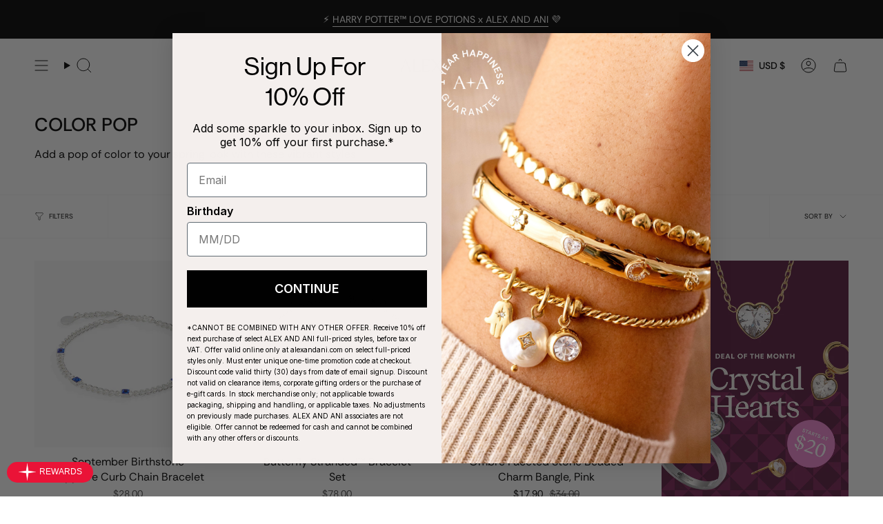

--- FILE ---
content_type: text/html; charset=utf-8
request_url: https://www.alexandani.com/apps/reviews/collections?url=https:/www.alexandani.com/collections/color-pop-gemstone-jewelry
body_size: -186
content:
 [ { "@context": "http://schema.org", "@type": "OfferCatalog", "mainEntityOfPage": { "@type": "WebPage", "@id": "https://www.alexandani.com/collections/color-pop-gemstone-jewelry#webpage_sp_schemaplus" }, "description": "Add a pop of color to your spring look with these vibrant styles.", "name": "COLOR POP", "url": "https://www.alexandani.com/collections/color-pop-gemstone-jewelry",   "image": "https://www.alexandani.com/cdn/shop/collections/white-plp-banner_823d9fd6-a5bb-4c78-984f-9934106e0f4e.jpg?v=1692116364",   "numberOfItems": "9" }       ]

--- FILE ---
content_type: text/javascript; charset=utf-8
request_url: https://www.alexandani.com/products/evil-eye-adjustable-cord-bracelet.js
body_size: 890
content:
{"id":6762511007847,"title":"Evil Eye Adjustable Cord Bracelet","handle":"evil-eye-adjustable-cord-bracelet","description":"\u003cp\u003eThis stylish Evil Eye Adjustable Cord Bracelet is a beautiful Summer accessory. Adjust this twisted cord bracelet with the adjustable chain clasp for the perfect fit. \u003cspan data-mce-fragment=\"1\"\u003eThe crystal-infused evil eye charm is an enigmatic finishing touch with its opal stone center.\u003c\/span\u003e\u003c\/p\u003e\n\u003cul\u003e\n\u003cli\u003eCord + Chain length: 6.5\" - 8\"\u003c\/li\u003e\n\u003cli\u003eFinishes: Shiny Gold\u003c\/li\u003e\n\u003cli\u003eNickel-free\u003c\/li\u003e\n\u003cli\u003eAdorned with simulated Opal and colored crystals: Clear, Sapphire and Montana\u003c\/li\u003e\n\u003c\/ul\u003e","published_at":"2024-03-25T16:43:49-04:00","created_at":"2023-04-28T12:50:35-04:00","vendor":"Alex and Ani","type":"Bracelets","tags":["Bracelet Class: Cords","Bracelet Type: Cords + Threads","braceletevent","Code: Not License","Collab: Caroline Vreeland","Collection: Charm Bracelet","Collection: Crystal + Pearl","Collection: Free Spirited","Collection: Gemstones + Crystals","Collection: Ghoulentine","Collection: Good Luck Symbols","Collection: Hamsa Eye","Collection: Lucky You Sale","Collection: Summer Palette","Collection: VIP Shop","Config: Abandon Cart Eligible","Config: Core Promo","Department: Bracelet","Discount: Store","F\u0026F20","F\u0026FSALE2025","H25: Easy Gifting","H25: Holiday Shop","Launch: 05-18-2023","Loop: Single Variant","Meaning: Strength + Protection","NuORDER Active: true","NuORDER Sync: true","Price Check 12.16","Price: Full","Promo: Black Friday","Promo: LWG20","ROKT: PostPurchase","Sale: Labor Day","Season: Summer","Symbol: All","Symbol: Evil Eye","Target+","Trend: Color Pop","Trend: Festival","Trend: Iridescent","Trend: Women's International Month","Under30","Under30Symbol","Year: 2023"],"price":2800,"price_min":2800,"price_max":2800,"available":true,"price_varies":false,"compare_at_price":null,"compare_at_price_min":0,"compare_at_price_max":0,"compare_at_price_varies":false,"variants":[{"id":40092656435303,"title":"Gold","option1":"Gold","option2":null,"option3":null,"sku":"AA760623SG","requires_shipping":true,"taxable":true,"featured_image":{"id":30749896933479,"product_id":6762511007847,"position":1,"created_at":"2023-05-04T14:51:09-04:00","updated_at":"2023-05-04T14:51:10-04:00","alt":"Gold","width":2000,"height":2000,"src":"https:\/\/cdn.shopify.com\/s\/files\/1\/0269\/9558\/9223\/files\/Evil-Eye-Adjustable-Cord-Bracelet-AA760623SG.jpg?v=1683226270","variant_ids":[40092656435303]},"available":true,"name":"Evil Eye Adjustable Cord Bracelet - Gold","public_title":"Gold","options":["Gold"],"price":2800,"weight":191,"compare_at_price":null,"inventory_management":"shopify","barcode":"886787218544","featured_media":{"alt":"Gold","id":23453863739495,"position":1,"preview_image":{"aspect_ratio":1.0,"height":2000,"width":2000,"src":"https:\/\/cdn.shopify.com\/s\/files\/1\/0269\/9558\/9223\/files\/Evil-Eye-Adjustable-Cord-Bracelet-AA760623SG.jpg?v=1683226270"}},"quantity_rule":{"min":1,"max":null,"increment":1},"quantity_price_breaks":[],"requires_selling_plan":false,"selling_plan_allocations":[]}],"images":["\/\/cdn.shopify.com\/s\/files\/1\/0269\/9558\/9223\/files\/Evil-Eye-Adjustable-Cord-Bracelet-AA760623SG.jpg?v=1683226270","\/\/cdn.shopify.com\/s\/files\/1\/0269\/9558\/9223\/files\/Evil-Eye-Adjustable-Cord-Bracelet-model-AA760623SG.jpg?v=1685562967","\/\/cdn.shopify.com\/s\/files\/1\/0269\/9558\/9223\/files\/Evil-Eye-Adjustable-Cord-Bracelet-alt-AA760623SG.jpg?v=1685562967"],"featured_image":"\/\/cdn.shopify.com\/s\/files\/1\/0269\/9558\/9223\/files\/Evil-Eye-Adjustable-Cord-Bracelet-AA760623SG.jpg?v=1683226270","options":[{"name":"Finish","position":1,"values":["Gold"]}],"url":"\/products\/evil-eye-adjustable-cord-bracelet","media":[{"alt":"Gold","id":23453863739495,"position":1,"preview_image":{"aspect_ratio":1.0,"height":2000,"width":2000,"src":"https:\/\/cdn.shopify.com\/s\/files\/1\/0269\/9558\/9223\/files\/Evil-Eye-Adjustable-Cord-Bracelet-AA760623SG.jpg?v=1683226270"},"aspect_ratio":1.0,"height":2000,"media_type":"image","src":"https:\/\/cdn.shopify.com\/s\/files\/1\/0269\/9558\/9223\/files\/Evil-Eye-Adjustable-Cord-Bracelet-AA760623SG.jpg?v=1683226270","width":2000},{"alt":"Gold","id":23511720165479,"position":2,"preview_image":{"aspect_ratio":1.0,"height":2000,"width":2000,"src":"https:\/\/cdn.shopify.com\/s\/files\/1\/0269\/9558\/9223\/files\/Evil-Eye-Adjustable-Cord-Bracelet-model-AA760623SG.jpg?v=1685562967"},"aspect_ratio":1.0,"height":2000,"media_type":"image","src":"https:\/\/cdn.shopify.com\/s\/files\/1\/0269\/9558\/9223\/files\/Evil-Eye-Adjustable-Cord-Bracelet-model-AA760623SG.jpg?v=1685562967","width":2000},{"alt":"Gold","id":23453863772263,"position":3,"preview_image":{"aspect_ratio":1.0,"height":2000,"width":2000,"src":"https:\/\/cdn.shopify.com\/s\/files\/1\/0269\/9558\/9223\/files\/Evil-Eye-Adjustable-Cord-Bracelet-alt-AA760623SG.jpg?v=1685562967"},"aspect_ratio":1.0,"height":2000,"media_type":"image","src":"https:\/\/cdn.shopify.com\/s\/files\/1\/0269\/9558\/9223\/files\/Evil-Eye-Adjustable-Cord-Bracelet-alt-AA760623SG.jpg?v=1685562967","width":2000},{"alt":"Gold","id":23511452745831,"position":4,"preview_image":{"aspect_ratio":1.0,"height":2000,"width":2000,"src":"https:\/\/cdn.shopify.com\/s\/files\/1\/0269\/9558\/9223\/files\/preview_images\/ff90c6c41a4f484eae7560f6796ca80c.thumbnail.0000000000.jpg?v=1684435789"},"aspect_ratio":1.0,"duration":5510,"media_type":"video","sources":[{"format":"mp4","height":480,"mime_type":"video\/mp4","url":"https:\/\/cdn.shopify.com\/videos\/c\/vp\/ff90c6c41a4f484eae7560f6796ca80c\/ff90c6c41a4f484eae7560f6796ca80c.SD-480p-1.5Mbps-14738017.mp4","width":480},{"format":"mp4","height":1080,"mime_type":"video\/mp4","url":"https:\/\/cdn.shopify.com\/videos\/c\/vp\/ff90c6c41a4f484eae7560f6796ca80c\/ff90c6c41a4f484eae7560f6796ca80c.HD-1080p-7.2Mbps-14738017.mp4","width":1080},{"format":"mp4","height":720,"mime_type":"video\/mp4","url":"https:\/\/cdn.shopify.com\/videos\/c\/vp\/ff90c6c41a4f484eae7560f6796ca80c\/ff90c6c41a4f484eae7560f6796ca80c.HD-720p-4.5Mbps-14738017.mp4","width":720},{"format":"m3u8","height":1080,"mime_type":"application\/x-mpegURL","url":"https:\/\/cdn.shopify.com\/videos\/c\/vp\/ff90c6c41a4f484eae7560f6796ca80c\/ff90c6c41a4f484eae7560f6796ca80c.m3u8","width":1080}]}],"requires_selling_plan":false,"selling_plan_groups":[]}

--- FILE ---
content_type: text/javascript
request_url: https://www.alexandani.com/cdn/shop/t/844/assets/custom.js?v=91055294594162008651768426472
body_size: -711
content:
//# sourceMappingURL=/cdn/shop/t/844/assets/custom.js.map?v=91055294594162008651768426472


--- FILE ---
content_type: text/javascript; charset=utf-8
request_url: https://www.alexandani.com/products/barbiecore-silhouette-heart-charm-tension-bangle.js
body_size: 871
content:
{"id":6762510844007,"title":"Barbie™ Silhouette Heart Charm Tension Bangle","handle":"barbiecore-silhouette-heart-charm-tension-bangle","description":"\u003cp\u003eAdd a touch of glamour to your look with the Barbie™ Silhouette Heart Charm Tension Bangle. This bracelet features a dyed jade cabochon heart charm on a tension hook bangle. Shine bright with this beautiful Barbiecore accessory!\u003c\/p\u003e\n\u003cul\u003e\n\u003cli\u003eFits wrists up to 7.25\", with a tension clip closure\u003c\/li\u003e\n\u003cli\u003eFinish: Shiny Gold\u003c\/li\u003e\n\u003cli\u003eNickel-free\u003cbr\u003e\n\u003c\/li\u003e\n\u003cli\u003eAdorned with a dyed \u003cspan data-mce-fragment=\"1\"\u003eBarbie™ pink jade gemstone\u003c\/span\u003e\n\u003c\/li\u003e\n\u003cli\u003e©2023 Mattel\u003c\/li\u003e\n\u003c\/ul\u003e","published_at":"2023-06-06T09:36:58-04:00","created_at":"2023-04-28T12:50:35-04:00","vendor":"Alex and Ani","type":"Bracelets","tags":["Affinity: All","Affinity: Barbie","Analysis: Licensed1Charm","Bracelet Class: Bangle","Bracelet Class: Expandable Wire","Bracelet Type: Charm Bracelet","Bracelet Type: Clip Bangle","braceletevent","Collection: Bachelorette Party","Collection: Bridal Barbiecore","Collection: Coquette","Collection: Crystal + Pearl","Collection: Gemstones + Crystals","Collection: Gifts","Collection: Summer Palette","Collection: Teen","Collection: VIP Shop","Config: Abandon Cart Eligible","Config: Core Promo","Department: Bracelet","Discount: Store","ExCo: Pink","F\u0026F20","F\u0026FSALE2025","H25: Holiday Shop","H25: Kidult","Holiday25-NovDaily-Mattel-Doorbuster","Launch: 06-06-2023","Licensed: All","Loop: Single Variant","Meaning: Love","NRI Insert: Mattel","NuORDER Active: true","NuORDER Sync: true","Occasion: Galentine's Day","Price Check 12.29","Price: Full","Promo: Black Friday","ROKT: PostPurchase","Search: Kids","SOC Sale","Subprogram: All","Subprogram: Barbie","Symbol: All","Symbol: Heart","Trend: 90's Nostalgia","Trend: Barbiecore","Trend: Color Pop","Trend: Love + Luck","Trend: Women's International Month","Under30","Year: 2023"],"price":3400,"price_min":3400,"price_max":3400,"available":true,"price_varies":false,"compare_at_price":null,"compare_at_price_min":0,"compare_at_price_max":0,"compare_at_price_varies":false,"variants":[{"id":40092656336999,"title":"Gold","option1":"Gold","option2":null,"option3":null,"sku":"AS758323SG","requires_shipping":true,"taxable":true,"featured_image":{"id":30780168831079,"product_id":6762510844007,"position":1,"created_at":"2023-05-12T12:34:13-04:00","updated_at":"2023-05-12T12:34:14-04:00","alt":"Gold","width":2000,"height":2000,"src":"https:\/\/cdn.shopify.com\/s\/files\/1\/0269\/9558\/9223\/files\/AA758323SG1.jpg?v=1683909254","variant_ids":[40092656336999]},"available":true,"name":"Barbie™ Silhouette Heart Charm Tension Bangle - Gold","public_title":"Gold","options":["Gold"],"price":3400,"weight":191,"compare_at_price":null,"inventory_management":"shopify","barcode":"886787218735","featured_media":{"alt":"Gold","id":23487668420711,"position":1,"preview_image":{"aspect_ratio":1.0,"height":2000,"width":2000,"src":"https:\/\/cdn.shopify.com\/s\/files\/1\/0269\/9558\/9223\/files\/AA758323SG1.jpg?v=1683909254"}},"quantity_rule":{"min":1,"max":null,"increment":1},"quantity_price_breaks":[],"requires_selling_plan":false,"selling_plan_allocations":[]}],"images":["\/\/cdn.shopify.com\/s\/files\/1\/0269\/9558\/9223\/files\/AA758323SG1.jpg?v=1683909254"],"featured_image":"\/\/cdn.shopify.com\/s\/files\/1\/0269\/9558\/9223\/files\/AA758323SG1.jpg?v=1683909254","options":[{"name":"Finish","position":1,"values":["Gold"]}],"url":"\/products\/barbiecore-silhouette-heart-charm-tension-bangle","media":[{"alt":"Gold","id":23487668420711,"position":1,"preview_image":{"aspect_ratio":1.0,"height":2000,"width":2000,"src":"https:\/\/cdn.shopify.com\/s\/files\/1\/0269\/9558\/9223\/files\/AA758323SG1.jpg?v=1683909254"},"aspect_ratio":1.0,"height":2000,"media_type":"image","src":"https:\/\/cdn.shopify.com\/s\/files\/1\/0269\/9558\/9223\/files\/AA758323SG1.jpg?v=1683909254","width":2000}],"requires_selling_plan":false,"selling_plan_groups":[]}

--- FILE ---
content_type: text/javascript; charset=utf-8
request_url: https://cdn.intelligems.io/esm/cc542c97f5f2/ig_standard_1760976412800.index.BJfSoqg3.js
body_size: 1495
content:
var w=Object.defineProperty;var O=(o,t,e)=>t in o?w(o,t,{enumerable:!0,configurable:!0,writable:!0,value:e}):o[t]=e;var g=(o,t,e)=>O(o,typeof t!="symbol"?t+"":t,e);import{c as _,r as m,d as S,n as f,j as u,m as M,q as b,W as l,t as P,p as x,v}from"./bundle.js";import{g as B,a as W,b as y}from"./ig_standard_1760976412800.debug.tl0WYzK8.js";import{g as C}from"./ig_standard_1760976412800.getQuantityButtonsVariants.C2gWIhiW.js";import"./ig_standard_1760976412800.getQuantityButtonsVariantForOptions.DNORVgJN.js";function T(o){const t=h(o.desktop),e=h(o.mobile);if(!(!t||!e))return{unitType:"dollar",discountType:"dollar",afterDiscount:!0,isEntireStore:!0,desktop:t,mobile:e}}function h(o){const t=o.variables.defaultShippingThreshold;if(t!==void 0)return _(o,t)}async function q(o,t){const e=o.widgets.discountProgressBar||o.widgets.shippingProgressBar;if(!e)return;const r=m(e),s=T(r);if(!s)return;const i=await S.loadModule();return new i(s,t)}class c{constructor(){g(this,"_quantityButtonsWidgets",[]);g(this,"_quantityButtonsContainers",new Map);g(this,"_messageBoxWidgets",[]);g(this,"_messageBoxContainers",new Set);g(this,"_progressBarWidgets",[]);g(this,"_progressBarContainers",new Set)}static async init(t,e,r){const s=f.ifLoadedSync(),i=s?s.OfferManagers.State.sortOffers(e):[],n=new c;return await n.initQuantityButtonsWidgets(i),await n.initProgressBarWidgets(i,t,r),await n.initMessageBoxWidgets(i),n}loadQuantityButtonsWidget(){return this._quantityButtonsWidgets.length>0}loadOfferProgressBarWidget(){return this._progressBarWidgets.length>0&&this._progressBarWidgets.some(t=>t.widgetType==="discountProgressBar")}loadShippingProgressBarWidget(){return this._progressBarWidgets.length>0&&this._progressBarWidgets.some(t=>t.widgetType==="shippingProgressBar")}loadMessageBoxWidget(){return this._messageBoxWidgets.length>0}async initQuantityButtonsWidgets(t){const e=f.ifLoadedSync(),r=B();if(e){r.widgets.offers=[];for(const s of t){const i=await e.OfferEntities.Offer.OfferMethods.createQuantityButtonsWidget(s,this._quantityButtonsContainers);i!==void 0&&(this._quantityButtonsWidgets.push(i),r.widgets.offers.push({widget:i,offer:s}))}}this._quantityButtonsWidgets.length||u.debug("[Widget] No objects assigned to QuantityButtons Widget")}async initMessageBoxWidgets(t){const e=f.ifLoadedSync(),r=W();if(e){r.widgets.offers=[];for(const s of t){const i=await e.OfferEntities.Offer.OfferMethods.createMessageBoxWidget(s,this._messageBoxContainers);i!==void 0&&(this._messageBoxWidgets.push(i),r.widgets.offers.push({widget:i,offer:s}))}}this._messageBoxWidgets.length||u.debug("[Widget] No objects assigned to Message Box Widget")}async initProgressBarWidgets(t,e,r){const s=this._progressBarContainers,i=y(),n=f.ifLoadedSync();if(n){i.widgets.offers=[];for(const a of t){const d=await n.OfferEntities.Offer.OfferMethods.createProgressBarWidget(a,s,M());d!==void 0&&(this._progressBarWidgets.push(d),i.widgets.offers.push({widget:d,offer:a}))}}i.widgets.experiences=[];for(const a of e){const d=await b(a,s);d!=null&&(this._progressBarWidgets.push(d),i.widgets.experiences.push({widget:d,experience:a}))}i.widgets.sitewide=[];for(const a of r){const d=await q(a,s);d!==void 0&&(this._progressBarWidgets.push(d),i.widgets.sitewide.push({widget:d,sitewideEntity:a}))}this._progressBarWidgets.length||u.debug("[Widget] No object assigned to Progress Bar Widget")}async updateOrBuildMessageBoxWidget(){const t=W();t.selectedWidget=void 0;for(const e of this._messageBoxWidgets)if(await e.updateOrBuild()){t.selectedWidget=e;return}}async updateOrBuildQuantityButtonsWidget(){const t=B(),e=Array.from(document.querySelectorAll(l.QUANTITY_BUTTONS_SELECTORS));t.elements=e,t.selectedWidget=void 0;for(const r of this._quantityButtonsWidgets)if(await r.updateOrBuild(e)){t.selectedWidget=r;return}}async updateOrBuildProgressBarWidget(){const t=P.ifLoadedSync();if(!t)return;const e=y(),r=t.MemCartManagers.MemCart.MemCart.initialized?t.MemCartManagers.MemCart.MemCart.cartItems:void 0,s=Array.from(document.querySelectorAll(l.PROGRESS_BAR_SELECTORS));e.elements=s,e.selectedWidget=void 0;for(const i of this._progressBarWidgets)if(await i.updateOrBuild(s,r)){e.selectedWidget=i;return}}async updateAllWidgets(){await this.updateOrBuildMessageBoxWidget(),await this.updateOrBuildQuantityButtonsWidget(),await this.updateOrBuildProgressBarWidget()}}const E=Object.freeze(Object.defineProperty({__proto__:null,WidgetManager:c},Symbol.toStringTag,{value:"Module"}));async function j(o){let t=[];const e=x.ifLoadedSync();e&&(t=e.ExperienceManagers.State.getExperiences());let r=[];const s=f.ifLoadedSync();s&&(r=s.OfferManagers.State.getOffers());const i=[];for(const n of o.WIDGETS)n.enabledSitewide&&i.push({entityType:"sitewide",widgets:{[n.widgetType]:n}});return c.init(t,r,i)}const U=Object.freeze(Object.defineProperty({__proto__:null,buildWidgetManager:j},Symbol.toStringTag,{value:"Module"}));async function I(o,t,e){var i;const r=new URL(o,window.location.href),s=(i=window.igQuantityButtons)==null?void 0:i.selectedWidget;if(!r.searchParams.has("ig-quantity-buttons")&&s&&t.id){const n=s.getStateByVariantId(v(t.id));if(n){const a=C(n,n.quantity);if(a&&a.length>0){const d=a.splice(0,1)[0];return a.length>0&&await fetch("/cart/add.js?ig-quantity-buttons",{body:JSON.stringify({items:a.map(p=>({id:p.id,quantity:p.quantity,properties:t.properties}))}),method:"POST",headers:{"Content-Type":"application/json"}}),{item:{...t,id:d.id,quantity:d.quantity},isModified:!0,isRedirect:!1}}}}return{item:t,isModified:e,isRedirect:!1}}const Q=Object.freeze(Object.defineProperty({__proto__:null,interceptorWidgetModifications:I},Symbol.toStringTag,{value:"Module"})),k=Object.freeze(Object.defineProperty({__proto__:null,Interceptor:Q,WidgetManager:E},Symbol.toStringTag,{value:"Module"}));let L;const G=o=>{L=o};export{U as Init,L as OnsiteWidgetConfig,k as OnsiteWidgetManagers,G as init};
//# sourceMappingURL=ig_standard_1760976412800.index.BJfSoqg3.js.map
